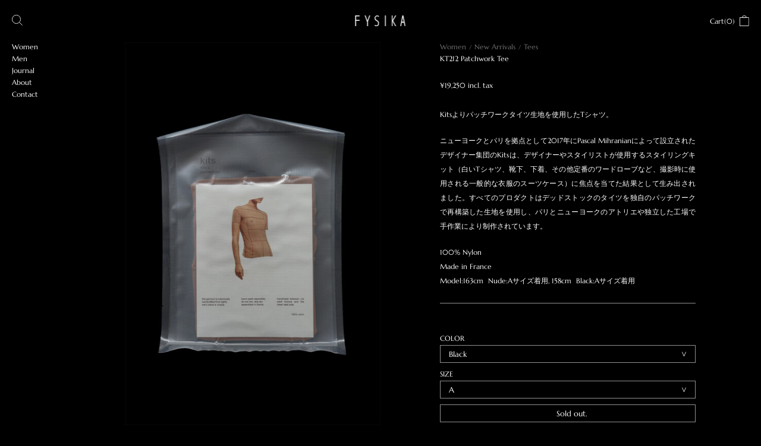

--- FILE ---
content_type: text/html; charset=UTF-8
request_url: https://fy-si-ka.com/shop/kt212-patchwork-tee/
body_size: 11631
content:
<!DOCTYPE html>
<html lang="ja">
<head>
  <!-- Global site tag (gtag.js) - Google Analytics -->
  <script async src="https://www.googletagmanager.com/gtag/js?id=UA-161923529-1"></script>
  <script>
    window.dataLayer = window.dataLayer || [];
    function gtag(){dataLayer.push(arguments);}
    gtag('js', new Date());

    gtag('config', 'UA-161923529-1');
  </script>

  <meta http-equiv="Content-Type" content="text/html; charset=UTF-8" />
  <meta name="viewport" content="width=device-width, initial-scale=1, minimum-scale=1.0, user-scalable=yes">
  <title>  KT212 Patchwork Tee</title>

  <!-- favicon -->
  <link rel="shortcut icon" type="image/x-icon" href="https://fy-si-ka.com/wp/wp-content/themes/fysika/img/favicon.ico">
  <link rel="icon" type="image/png" sizes="180x180" href="https://fy-si-ka.com/wp/wp-content/themes/fysika/img/icon.png">
  <link rel="apple-touch-icon" href="https://fy-si-ka.com/wp/wp-content/themes/fysika/img/icon.png">
  <link rel="apple-touch-icon-precomposed" href="https://fy-si-ka.com/wp/wp-content/themes/fysika/img/icon.png">
  <link rel="icon" sizes="192x192" href="https://fy-si-ka.com/wp/wp-content/themes/fysika/img/icon.png">
  <!-- css -->
  <link rel="stylesheet" type="text/css" media="all" href="https://fy-si-ka.com/wp/wp-content/themes/fysika/css/reset.css">
      <link rel="stylesheet" href="https://fy-si-ka.com/wp/wp-content/themes/fysika/css/swiper-bundle.min.css">
    <!-- <link rel="stylesheet" href="https://fy-si-ka.com/wp/wp-content/themes/fysika/css/swiper.min.css"> -->
    <link rel="stylesheet" type="text/css" media="all" href="https://fy-si-ka.com/wp/wp-content/themes/fysika/style.css?2024051302" />

  <!-- wp_head -->
  <title>KT212 Patchwork Tee | FYSIKA</title>
<meta name='robots' content='max-image-preview:large' />
<link rel='dns-prefetch' href='//www.google.com' />
<link rel='dns-prefetch' href='//s.w.org' />
		<script type="text/javascript">
			window._wpemojiSettings = {"baseUrl":"https:\/\/s.w.org\/images\/core\/emoji\/13.0.1\/72x72\/","ext":".png","svgUrl":"https:\/\/s.w.org\/images\/core\/emoji\/13.0.1\/svg\/","svgExt":".svg","source":{"concatemoji":"https:\/\/fy-si-ka.com\/wp\/wp-includes\/js\/wp-emoji-release.min.js?ver=5.7.14"}};
			!function(e,a,t){var n,r,o,i=a.createElement("canvas"),p=i.getContext&&i.getContext("2d");function s(e,t){var a=String.fromCharCode;p.clearRect(0,0,i.width,i.height),p.fillText(a.apply(this,e),0,0);e=i.toDataURL();return p.clearRect(0,0,i.width,i.height),p.fillText(a.apply(this,t),0,0),e===i.toDataURL()}function c(e){var t=a.createElement("script");t.src=e,t.defer=t.type="text/javascript",a.getElementsByTagName("head")[0].appendChild(t)}for(o=Array("flag","emoji"),t.supports={everything:!0,everythingExceptFlag:!0},r=0;r<o.length;r++)t.supports[o[r]]=function(e){if(!p||!p.fillText)return!1;switch(p.textBaseline="top",p.font="600 32px Arial",e){case"flag":return s([127987,65039,8205,9895,65039],[127987,65039,8203,9895,65039])?!1:!s([55356,56826,55356,56819],[55356,56826,8203,55356,56819])&&!s([55356,57332,56128,56423,56128,56418,56128,56421,56128,56430,56128,56423,56128,56447],[55356,57332,8203,56128,56423,8203,56128,56418,8203,56128,56421,8203,56128,56430,8203,56128,56423,8203,56128,56447]);case"emoji":return!s([55357,56424,8205,55356,57212],[55357,56424,8203,55356,57212])}return!1}(o[r]),t.supports.everything=t.supports.everything&&t.supports[o[r]],"flag"!==o[r]&&(t.supports.everythingExceptFlag=t.supports.everythingExceptFlag&&t.supports[o[r]]);t.supports.everythingExceptFlag=t.supports.everythingExceptFlag&&!t.supports.flag,t.DOMReady=!1,t.readyCallback=function(){t.DOMReady=!0},t.supports.everything||(n=function(){t.readyCallback()},a.addEventListener?(a.addEventListener("DOMContentLoaded",n,!1),e.addEventListener("load",n,!1)):(e.attachEvent("onload",n),a.attachEvent("onreadystatechange",function(){"complete"===a.readyState&&t.readyCallback()})),(n=t.source||{}).concatemoji?c(n.concatemoji):n.wpemoji&&n.twemoji&&(c(n.twemoji),c(n.wpemoji)))}(window,document,window._wpemojiSettings);
		</script>
		<style type="text/css">
img.wp-smiley,
img.emoji {
	display: inline !important;
	border: none !important;
	box-shadow: none !important;
	height: 1em !important;
	width: 1em !important;
	margin: 0 .07em !important;
	vertical-align: -0.1em !important;
	background: none !important;
	padding: 0 !important;
}
</style>
	<link rel='stylesheet' id='wp-block-library-css'  href='https://fy-si-ka.com/wp/wp-includes/css/dist/block-library/style.min.css?ver=5.7.14' type='text/css' media='all' />
<link rel='stylesheet' id='contact-form-7-css'  href='https://fy-si-ka.com/wp/wp-content/plugins/contact-form-7/includes/css/styles.css?ver=5.4' type='text/css' media='all' />
<link rel='stylesheet' id='sku_select_style-css'  href='https://fy-si-ka.com/wp/wp-content/plugins/wcex_sku_select/wcex_sku_select.css?ver=1.4.6.2410071' type='text/css' media='' />
<link rel='stylesheet' id='usces_default_css-css'  href='https://fy-si-ka.com/wp/wp-content/plugins/usc-e-shop/css/usces_default.css?ver=2.11.27.2601211' type='text/css' media='all' />
<link rel='stylesheet' id='dashicons-css'  href='https://fy-si-ka.com/wp/wp-includes/css/dashicons.min.css?ver=5.7.14' type='text/css' media='all' />
<script type='text/javascript' src='https://fy-si-ka.com/wp/wp-includes/js/jquery/jquery.min.js?ver=3.5.1' id='jquery-core-js'></script>
<script type='text/javascript' src='https://fy-si-ka.com/wp/wp-includes/js/jquery/jquery-migrate.min.js?ver=3.3.2' id='jquery-migrate-js'></script>
<link rel="https://api.w.org/" href="https://fy-si-ka.com/wp-json/" /><link rel="alternate" type="application/json" href="https://fy-si-ka.com/wp-json/wp/v2/posts/2269" /><link rel="EditURI" type="application/rsd+xml" title="RSD" href="https://fy-si-ka.com/wp/xmlrpc.php?rsd" />
<link rel="wlwmanifest" type="application/wlwmanifest+xml" href="https://fy-si-ka.com/wp/wp-includes/wlwmanifest.xml" /> 
<meta name="generator" content="WordPress 5.7.14" />
<link rel="canonical" href="https://fy-si-ka.com/shop/kt212-patchwork-tee/" />
<link rel='shortlink' href='https://fy-si-ka.com/?p=2269' />
<link rel="alternate" type="application/json+oembed" href="https://fy-si-ka.com/wp-json/oembed/1.0/embed?url=https%3A%2F%2Ffy-si-ka.com%2Fshop%2Fkt212-patchwork-tee%2F" />
<link rel="alternate" type="text/xml+oembed" href="https://fy-si-ka.com/wp-json/oembed/1.0/embed?url=https%3A%2F%2Ffy-si-ka.com%2Fshop%2Fkt212-patchwork-tee%2F&#038;format=xml" />

<meta property="og:title" content="KT212 Patchwork Tee">
<meta property="og:type" content="product">
<meta property="og:description" content="KT212 Patchwork Tee">
<meta property="og:url" content="https://fy-si-ka.com/shop/kt212-patchwork-tee/">
<meta property="og:image" content="https://fy-si-ka.com/wp/wp-content/uploads/2021/07/DSC09247.jpg">
<meta property="og:site_name" content="FYSIKA"><meta name='description' content='Kitsよりパッチワークタイツ生地を使用したTシャツ。ニューヨークとパリを拠点として2017年にPascal Mihranianによって設立されたデザイナー集団のKitsは、デザイナーやスタイリストが使用するスタイリングキット（白いTシャツ、靴下、下着、その他定番のワードローブなど、撮影……'><style type="text/css">.grecaptcha-badge {
display: none;
}</style>  <!-- jquery -->
    <script type="text/javascript" src="https://fy-si-ka.com/wp/wp-content/themes/fysika/js/swiper-bundle.min.js"></script>
  <!-- <script type="text/javascript" src="https://fy-si-ka.com/wp/wp-content/themes/fysika/js/swiper.min.js"></script> -->
    <script type="text/javascript" src="https://fy-si-ka.com/wp/wp-content/themes/fysika/js/common.js"></script>
        <script type="text/javascript" src="https://fy-si-ka.com/wp/wp-content/themes/fysika/js/itemSingle.min.js?2021041901"></script>
    
  <!-- og -->
  <meta property="og:image" content="https://fy-si-ka.com/wp/wp-content/themes/fysika/img/ogp.jpg">
</head>


<body>

  <noscript>
    <div class="noscript">サイトを快適に利用するためには、JavaScriptを有効にしてください。</div>
  </noscript>

      <header class="header shop">
  
      <div class="menu-bar">

        <div class="menu-btn">
          <div class="menu-line"></div>
        </div>

        <h1 class="logo">
          <a href="https://fy-si-ka.com"><img src="https://fy-si-ka.com/wp/wp-content/themes/fysika/img/cmn_logo.svg" alt="FYSIKA"></a>
        </h1>

        <ul class="utility">
          <li><a href="https://fy-si-ka.com/search/"><img src="https://fy-si-ka.com/wp/wp-content/themes/fysika/img/cmn_icon_serch.svg" alt="serch"></a></li>
          <li><a href="https://fy-si-ka.com/usces-cart/"><span>Cart(0)</span><img src="https://fy-si-ka.com/wp/wp-content/themes/fysika/img/cmn_icon_cart.svg" alt="cart"></a></li>
        </ul>

      </div>

      <div class="overlay-menu">
        <ul class="pages">
          <li>            <span class="no_link">Women</span>
            <div class="sub-menu">
              <img class="back" src="https://fy-si-ka.com/wp/wp-content/themes/fysika/img/cmn_icon_back.svg" alt="back">
              <span>Women</span>
              <div class="menu-wrap">
                <ul class="type">
                  <li><a href="https://fy-si-ka.com/shop/?filter=women">All</a></li>
                                      <li><a href="https://fy-si-ka.com/shop/?filter=women,new">New Arrivals</a></li>
                                      <li><a href="https://fy-si-ka.com/shop/?filter=women,tees">Tees</a></li>
                                      <li><a href="https://fy-si-ka.com/shop/?filter=women,tops">Tops</a></li>
                                      <li><a href="https://fy-si-ka.com/shop/?filter=women,dresses">Dresses</a></li>
                                      <li><a href="https://fy-si-ka.com/shop/?filter=women,bottoms">Bottoms</a></li>
                                      <li><a href="https://fy-si-ka.com/shop/?filter=women,outer">Outerwear</a></li>
                                      <li><a href="https://fy-si-ka.com/shop/?filter=women,bags">Bags</a></li>
                                      <li><a href="https://fy-si-ka.com/shop/?filter=women,others">Others</a></li>
                                      <li><a href="https://fy-si-ka.com/shop/?filter=women,accessories">Accessories</a></li>
                                  </ul>
                <ul class="brand">
                                      <li><a href="https://fy-si-ka.com/shop/?filter=women,serapis">SERAPIS MARITIME</a></li>
                                      <li><a href="https://fy-si-ka.com/shop/?filter=women,joone-joonam">Joone Joonam</a></li>
                                      <li><a href="https://fy-si-ka.com/shop/?filter=women,kdg">KDG</a></li>
                                      <li><a href="https://fy-si-ka.com/shop/?filter=women,dauan-jacari">DAUAN JACARI</a></li>
                                      <li><a href="https://fy-si-ka.com/shop/?filter=women,squeeegeee">Squeeegeee</a></li>
                                      <li><a href="https://fy-si-ka.com/shop/?filter=women,sehikyo">SEHIKYO</a></li>
                                      <li><a href="https://fy-si-ka.com/shop/?filter=women,well">well</a></li>
                                      <li><a href="https://fy-si-ka.com/shop/?filter=women,caro-chia">CARO CHIA</a></li>
                                      <li><a href="https://fy-si-ka.com/shop/?filter=women,karlaidlaw">Karlaidlaw</a></li>
                                      <li><a href="https://fy-si-ka.com/shop/?filter=women,leblancstudios">LEBLANCSTUDIOS</a></li>
                                      <li><a href="https://fy-si-ka.com/shop/?filter=women,wftv-cc">WFTV.CC</a></li>
                                      <li><a href="https://fy-si-ka.com/shop/?filter=women,rtama">rtama</a></li>
                                      <li><a href="https://fy-si-ka.com/shop/?filter=women,yearzero">YearZero</a></li>
                                      <li><a href="https://fy-si-ka.com/shop/?filter=women,light-source-ghost-lab">Light Source Ghost Lab</a></li>
                                      <li><a href="https://fy-si-ka.com/shop/?filter=women,estrella-webstarz">Estrella Webstarz</a></li>
                                      <li><a href="https://fy-si-ka.com/shop/?filter=women,die-horny">DIE HORNY</a></li>
                                      <li><a href="https://fy-si-ka.com/shop/?filter=women,hifas-studio">Hifas Studio</a></li>
                                      <li><a href="https://fy-si-ka.com/shop/?filter=women,merbeau">MERBEAU</a></li>
                                      <li><a href="https://fy-si-ka.com/shop/?filter=women,kernemilk">KERNEMILK</a></li>
                                      <li><a href="https://fy-si-ka.com/shop/?filter=women,marispieper">MARISPIEPER</a></li>
                                      <li><a href="https://fy-si-ka.com/shop/?filter=women,luz-muerta">luz muerta</a></li>
                                      <li><a href="https://fy-si-ka.com/shop/?filter=women,ugly-sweater-club">UGLY SWEATER CLUB</a></li>
                                      <li><a href="https://fy-si-ka.com/shop/?filter=women,emma-jing">EMMA JING</a></li>
                                      <li><a href="https://fy-si-ka.com/shop/?filter=women,soup-archive">Soup Archive</a></li>
                                      <li><a href="https://fy-si-ka.com/shop/?filter=women,kahe">KAHE</a></li>
                                      <li><a href="https://fy-si-ka.com/shop/?filter=women,celeste-burgoyne">Celeste Burgoyne</a></li>
                                      <li><a href="https://fy-si-ka.com/shop/?filter=women,magic-eye">Magic Eye</a></li>
                                      <li><a href="https://fy-si-ka.com/shop/?filter=women,many-rhizomes">MANY RHIZOMES</a></li>
                                  </ul>
              </div>
            </div>
          </li>
            <li>            <span class="no_link">Men</span>
            <div class="sub-menu">
              <img class="back" src="https://fy-si-ka.com/wp/wp-content/themes/fysika/img/cmn_icon_back.svg" alt="back">
              <span>Men</span>
              <div class="menu-wrap">
                <ul class="type">
                  <li><a href="https://fy-si-ka.com/shop/?filter=men">All</a></li>
                                      <li><a href="https://fy-si-ka.com/shop/?filter=men,new">New Arrivals</a></li>
                                      <li><a href="https://fy-si-ka.com/shop/?filter=men,tees">Tees</a></li>
                                      <li><a href="https://fy-si-ka.com/shop/?filter=men,tops">Tops</a></li>
                                      <li><a href="https://fy-si-ka.com/shop/?filter=men,dresses">Dresses</a></li>
                                      <li><a href="https://fy-si-ka.com/shop/?filter=men,bottoms">Bottoms</a></li>
                                      <li><a href="https://fy-si-ka.com/shop/?filter=men,outer">Outerwear</a></li>
                                      <li><a href="https://fy-si-ka.com/shop/?filter=men,bags">Bags</a></li>
                                      <li><a href="https://fy-si-ka.com/shop/?filter=men,others">Others</a></li>
                                      <li><a href="https://fy-si-ka.com/shop/?filter=men,accessories">Accessories</a></li>
                                  </ul>
                <ul class="brand">
                                      <li><a href="https://fy-si-ka.com/shop/?filter=men,serapis">SERAPIS MARITIME</a></li>
                                      <li><a href="https://fy-si-ka.com/shop/?filter=men,joone-joonam">Joone Joonam</a></li>
                                      <li><a href="https://fy-si-ka.com/shop/?filter=men,kdg">KDG</a></li>
                                      <li><a href="https://fy-si-ka.com/shop/?filter=men,dauan-jacari">DAUAN JACARI</a></li>
                                      <li><a href="https://fy-si-ka.com/shop/?filter=men,muted-desires">MUTED DESIRES</a></li>
                                      <li><a href="https://fy-si-ka.com/shop/?filter=men,squeeegeee">Squeeegeee</a></li>
                                      <li><a href="https://fy-si-ka.com/shop/?filter=men,sehikyo">SEHIKYO</a></li>
                                      <li><a href="https://fy-si-ka.com/shop/?filter=men,well">well</a></li>
                                      <li><a href="https://fy-si-ka.com/shop/?filter=men,bydrewcwiek">byDrewCwiek</a></li>
                                      <li><a href="https://fy-si-ka.com/shop/?filter=men,leblancstudios">LEBLANCSTUDIOS</a></li>
                                      <li><a href="https://fy-si-ka.com/shop/?filter=men,wftv-cc">WFTV.CC</a></li>
                                      <li><a href="https://fy-si-ka.com/shop/?filter=men,copeo-studio">COPEO STUDIO</a></li>
                                      <li><a href="https://fy-si-ka.com/shop/?filter=men,yearzero">YearZero</a></li>
                                      <li><a href="https://fy-si-ka.com/shop/?filter=men,light-source-ghost-lab">Light Source Ghost Lab</a></li>
                                      <li><a href="https://fy-si-ka.com/shop/?filter=men,estrella-webstarz">Estrella Webstarz</a></li>
                                      <li><a href="https://fy-si-ka.com/shop/?filter=men,die-horny">DIE HORNY</a></li>
                                      <li><a href="https://fy-si-ka.com/shop/?filter=men,4ng3l0000">4NG3L0000</a></li>
                                      <li><a href="https://fy-si-ka.com/shop/?filter=men,peter-han">Peter Han</a></li>
                                      <li><a href="https://fy-si-ka.com/shop/?filter=men,jakubmasar">JAKUBMASAR</a></li>
                                      <li><a href="https://fy-si-ka.com/shop/?filter=men,kahe">KAHE</a></li>
                                      <li><a href="https://fy-si-ka.com/shop/?filter=men,ixxi">IXXI</a></li>
                                      <li><a href="https://fy-si-ka.com/shop/?filter=men,burning-head">Burning Head</a></li>
                                      <li><a href="https://fy-si-ka.com/shop/?filter=men,degremont">Degrémont</a></li>
                                      <li><a href="https://fy-si-ka.com/shop/?filter=men,godparticle">GodParticle</a></li>
                                  </ul>
              </div>
            </div>
          </li>
          <li >
            <a href="https://fy-si-ka.com/journal/">Journal</a>
            <!-- <ul>
        				<li class="cat-item cat-item-58"><a href="https://fy-si-ka.com/journal/topic/fysika/">FYSIKA</a>
</li>
        		</ul> -->
          </li>
          <li ><a href="https://fy-si-ka.com/about/">About</a></li>
          <li ><a href="https://fy-si-ka.com/contact/">Contact</a></li>
        </ul>
      </div>

      </header>

      <main id="shop-single" class="main">

	
									
			<div class="sticky-grid">

				<div class="main-image">
					<div class="swiper-container">
				    <ul class="swiper-wrapper">
				      <li class="swiper-slide"><img width="500" height="750" src="https://fy-si-ka.com/wp/wp-content/uploads/2021/07/DSC09247-500x750.jpg" class="attachment-500x750 size-500x750" alt="KT212 Patchwork Tee" loading="lazy" srcset="https://fy-si-ka.com/wp/wp-content/uploads/2021/07/DSC09247-500x750.jpg 500w, https://fy-si-ka.com/wp/wp-content/uploads/2021/07/DSC09247-768x1152.jpg 768w, https://fy-si-ka.com/wp/wp-content/uploads/2021/07/DSC09247.jpg 800w" sizes="(max-width: 500px) 100vw, 500px" /></li>
																					<li class="swiper-slide"><img width="500" height="750" src="https://fy-si-ka.com/wp/wp-content/uploads/2021/07/DSC09254-500x750.jpg" class="attachment-500x750 size-500x750" alt="KT212 Patchwork Tee" loading="lazy" srcset="https://fy-si-ka.com/wp/wp-content/uploads/2021/07/DSC09254-500x750.jpg 500w, https://fy-si-ka.com/wp/wp-content/uploads/2021/07/DSC09254-768x1152.jpg 768w, https://fy-si-ka.com/wp/wp-content/uploads/2021/07/DSC09254.jpg 800w" sizes="(max-width: 500px) 100vw, 500px" /></li>
														<li class="swiper-slide"><img width="500" height="750" src="https://fy-si-ka.com/wp/wp-content/uploads/2021/04/32600739.5E594314F167423D97A9347C4154D23D.21040415-500x750.jpg" class="attachment-500x750 size-500x750" alt="KT212 Patchwork Tee" loading="lazy" srcset="https://fy-si-ka.com/wp/wp-content/uploads/2021/04/32600739.5E594314F167423D97A9347C4154D23D.21040415-500x750.jpg 500w, https://fy-si-ka.com/wp/wp-content/uploads/2021/04/32600739.5E594314F167423D97A9347C4154D23D.21040415-768x1151.jpg 768w, https://fy-si-ka.com/wp/wp-content/uploads/2021/04/32600739.5E594314F167423D97A9347C4154D23D.21040415.jpg 801w" sizes="(max-width: 500px) 100vw, 500px" /></li>
														<li class="swiper-slide"><img width="500" height="750" src="https://fy-si-ka.com/wp/wp-content/uploads/2021/04/32600739.81EA0DB51EF54A028A40733A4F4ACC46.21040415-500x750.jpg" class="attachment-500x750 size-500x750" alt="KT212 Patchwork Tee" loading="lazy" srcset="https://fy-si-ka.com/wp/wp-content/uploads/2021/04/32600739.81EA0DB51EF54A028A40733A4F4ACC46.21040415-500x750.jpg 500w, https://fy-si-ka.com/wp/wp-content/uploads/2021/04/32600739.81EA0DB51EF54A028A40733A4F4ACC46.21040415-768x1151.jpg 768w, https://fy-si-ka.com/wp/wp-content/uploads/2021/04/32600739.81EA0DB51EF54A028A40733A4F4ACC46.21040415.jpg 801w" sizes="(max-width: 500px) 100vw, 500px" /></li>
														<li class="swiper-slide"><img width="500" height="750" src="https://fy-si-ka.com/wp/wp-content/uploads/2021/04/32600775.23EA8555754248269D5A74BC415923DD.21040415-500x750.jpg" class="attachment-500x750 size-500x750" alt="KT212 Patchwork Tee" loading="lazy" srcset="https://fy-si-ka.com/wp/wp-content/uploads/2021/04/32600775.23EA8555754248269D5A74BC415923DD.21040415-500x750.jpg 500w, https://fy-si-ka.com/wp/wp-content/uploads/2021/04/32600775.23EA8555754248269D5A74BC415923DD.21040415-768x1151.jpg 768w, https://fy-si-ka.com/wp/wp-content/uploads/2021/04/32600775.23EA8555754248269D5A74BC415923DD.21040415.jpg 801w" sizes="(max-width: 500px) 100vw, 500px" /></li>
														<li class="swiper-slide"><img width="500" height="750" src="https://fy-si-ka.com/wp/wp-content/uploads/2021/04/32600775.545EF533FAEB4B27843549C733F80E46.21040415-500x750.jpg" class="attachment-500x750 size-500x750" alt="KT212 Patchwork Tee" loading="lazy" srcset="https://fy-si-ka.com/wp/wp-content/uploads/2021/04/32600775.545EF533FAEB4B27843549C733F80E46.21040415-500x750.jpg 500w, https://fy-si-ka.com/wp/wp-content/uploads/2021/04/32600775.545EF533FAEB4B27843549C733F80E46.21040415-768x1151.jpg 768w, https://fy-si-ka.com/wp/wp-content/uploads/2021/04/32600775.545EF533FAEB4B27843549C733F80E46.21040415.jpg 801w" sizes="(max-width: 500px) 100vw, 500px" /></li>
														<li class="swiper-slide"><img width="500" height="750" src="https://fy-si-ka.com/wp/wp-content/uploads/2021/04/32600775.D5C2C9A24EB64E3689172553985E0671.21040415-500x750.jpg" class="attachment-500x750 size-500x750" alt="KT212 Patchwork Tee" loading="lazy" srcset="https://fy-si-ka.com/wp/wp-content/uploads/2021/04/32600775.D5C2C9A24EB64E3689172553985E0671.21040415-500x750.jpg 500w, https://fy-si-ka.com/wp/wp-content/uploads/2021/04/32600775.D5C2C9A24EB64E3689172553985E0671.21040415-768x1151.jpg 768w, https://fy-si-ka.com/wp/wp-content/uploads/2021/04/32600775.D5C2C9A24EB64E3689172553985E0671.21040415.jpg 801w" sizes="(max-width: 500px) 100vw, 500px" /></li>
														<li class="swiper-slide"><img width="500" height="750" src="https://fy-si-ka.com/wp/wp-content/uploads/2021/03/DSC07928-500x750.jpg" class="attachment-500x750 size-500x750" alt="KT212 Patchwork Tee" loading="lazy" srcset="https://fy-si-ka.com/wp/wp-content/uploads/2021/03/DSC07928-500x750.jpg 500w, https://fy-si-ka.com/wp/wp-content/uploads/2021/03/DSC07928-768x1152.jpg 768w, https://fy-si-ka.com/wp/wp-content/uploads/2021/03/DSC07928.jpg 800w" sizes="(max-width: 500px) 100vw, 500px" /></li>
														<li class="swiper-slide"><img width="500" height="750" src="https://fy-si-ka.com/wp/wp-content/uploads/2021/03/DSC07929-500x750.jpg" class="attachment-500x750 size-500x750" alt="KT212 Patchwork Tee" loading="lazy" srcset="https://fy-si-ka.com/wp/wp-content/uploads/2021/03/DSC07929-500x750.jpg 500w, https://fy-si-ka.com/wp/wp-content/uploads/2021/03/DSC07929-768x1152.jpg 768w, https://fy-si-ka.com/wp/wp-content/uploads/2021/03/DSC07929.jpg 800w" sizes="(max-width: 500px) 100vw, 500px" /></li>
														<li class="swiper-slide"><img width="500" height="750" src="https://fy-si-ka.com/wp/wp-content/uploads/2021/03/DSC07937-500x750.jpg" class="attachment-500x750 size-500x750" alt="KT212 Patchwork Tee" loading="lazy" srcset="https://fy-si-ka.com/wp/wp-content/uploads/2021/03/DSC07937-500x750.jpg 500w, https://fy-si-ka.com/wp/wp-content/uploads/2021/03/DSC07937-768x1152.jpg 768w, https://fy-si-ka.com/wp/wp-content/uploads/2021/03/DSC07937.jpg 800w" sizes="(max-width: 500px) 100vw, 500px" /></li>
														<li class="swiper-slide"><img width="500" height="750" src="https://fy-si-ka.com/wp/wp-content/uploads/2021/03/DSC07900-500x750.jpg" class="attachment-500x750 size-500x750" alt="KT212 Patchwork Tee" loading="lazy" srcset="https://fy-si-ka.com/wp/wp-content/uploads/2021/03/DSC07900-500x750.jpg 500w, https://fy-si-ka.com/wp/wp-content/uploads/2021/03/DSC07900-768x1152.jpg 768w, https://fy-si-ka.com/wp/wp-content/uploads/2021/03/DSC07900.jpg 800w" sizes="(max-width: 500px) 100vw, 500px" /></li>
														<li class="swiper-slide"><img width="500" height="750" src="https://fy-si-ka.com/wp/wp-content/uploads/2021/03/DSC07905-500x750.jpg" class="attachment-500x750 size-500x750" alt="KT212 Patchwork Tee" loading="lazy" srcset="https://fy-si-ka.com/wp/wp-content/uploads/2021/03/DSC07905-500x750.jpg 500w, https://fy-si-ka.com/wp/wp-content/uploads/2021/03/DSC07905-768x1152.jpg 768w, https://fy-si-ka.com/wp/wp-content/uploads/2021/03/DSC07905.jpg 800w" sizes="(max-width: 500px) 100vw, 500px" /></li>
														<li class="swiper-slide"><img width="500" height="750" src="https://fy-si-ka.com/wp/wp-content/uploads/2021/03/DSC07902-500x750.jpg" class="attachment-500x750 size-500x750" alt="KT212 Patchwork Tee" loading="lazy" srcset="https://fy-si-ka.com/wp/wp-content/uploads/2021/03/DSC07902-500x750.jpg 500w, https://fy-si-ka.com/wp/wp-content/uploads/2021/03/DSC07902-768x1152.jpg 768w, https://fy-si-ka.com/wp/wp-content/uploads/2021/03/DSC07902.jpg 800w" sizes="(max-width: 500px) 100vw, 500px" /></li>
													</ul>
					</div>
				</div>

				<div class="item_detail">
					<ul class="bread">
													<li><a href="https://fy-si-ka.com/shop/?filter=women">Women</a></li>
													<li><a href="https://fy-si-ka.com/shop/?filter=new">New Arrivals</a></li>
													<li><a href="https://fy-si-ka.com/shop/?filter=tees">Tees</a></li>
											</ul>
					<div class="item-heading">

						<h3 class="item-title">
							KT212 Patchwork Tee						</h3>
						<div class="item-price">
														<span>¥19,250 incl. tax</span>
						</div>
					</div>

					<div class="exc"><p>Kitsよりパッチワークタイツ生地を使用したTシャツ。</p>
<p>ニューヨークとパリを拠点として2017年にPascal Mihranianによって設立されたデザイナー集団のKitsは、デザイナーやスタイリストが使用するスタイリングキット（白いTシャツ、靴下、下着、その他定番のワードローブなど、撮影時に使用される一般的な衣服のスーツケース）に焦点を当てた結果として生み出されました。すべてのプロダクトはデッドストックのタイツを独自のパッチワークで再構築した生地を使用し、パリとニューヨークのアトリエや独立した工場で手作業により制作されています。</p>
<p>100% Nylon<br />
Made in France<br />
Model:163cm  Nude:Aサイズ着用, 158cm  Black:Aサイズ着用</p>
</div>

					<div class="item-select">

						
						<form action="https://fy-si-ka.com/usces-cart/" method="post">

							<div class="skuform" id="skuform">

								<dl class="item-sku">
	<dt>COLOR</dt>
	<dd>
	<select name="sku_selct_0" id="sku_selct_0" class="sku_select" >
		<option value="0">Black</option>
		<option value="1">Nude</option>
	</select>
	</dd>
	<dt>SIZE</dt>
	<dd>
	<select name="sku_selct_1" id="sku_selct_1" class="sku_select" >
		<option value="0">A</option>
		<option value="1">B</option>
	</select>
	</dd>
</dl>

								<div id="checkout_box">
									<div class="itemsoldout">Sold out.</div>
									<div class="c-box">
										<dl class="item-qty">
											<dt>Quantity</dt>
											<dd><select name="quant[2269][KT212+Patchwork+Tee+Black%3AA]" id="quant[2269][KT212+Patchwork+Tee+Black%3AA]" class="skuquantity" onkeydown="if (event.keyCode == 13) {return false;}">
<option value="1">1</option>
<option value="2">2</option>
<option value="3">3</option>
<option value="4">4</option>
<option value="5">5</option>
<option value="6">6</option>
<option value="7">7</option>
<option value="8">8</option>
<option value="9">9</option>
<option value="10">10</option>
</select></dd>
										</dl>
										<span class="cart-button"><input name="zaikonum[2269][KT212+Patchwork+Tee+Black%3AA]" type="hidden" id="zaikonum[2269][KT212+Patchwork+Tee+Black%3AA]" value="0" />
<input name="zaiko[2269][KT212+Patchwork+Tee+Black%3AA]" type="hidden" id="zaiko[2269][KT212+Patchwork+Tee+Black%3AA]" value="2" />
<input name="gptekiyo[2269][KT212+Patchwork+Tee+Black%3AA]" type="hidden" id="gptekiyo[2269][KT212+Patchwork+Tee+Black%3AA]" value="0" />
<input name="skuPrice[2269][KT212+Patchwork+Tee+Black%3AA]" type="hidden" id="skuPrice[2269][KT212+Patchwork+Tee+Black%3AA]" value="17500" />
<input name="inCart[2269][KT212+Patchwork+Tee+Black%3AA]" type="submit" id="inCart[2269][KT212+Patchwork+Tee+Black%3AA]" class="skubutton" value="Add to cart" onclick="return uscesCart.intoCart( '2269','KT212+Patchwork+Tee+Black%3AA' )" /><input name="usces_referer" type="hidden" value="/shop/kt212-patchwork-tee/" />
</span>
									</div>
								</div>
								<div class="error_message"></div>
								<div class="wcss_loading"></div>
							</div><!-- .skuform -->

													</form>
						
					</div>

					<div class="detail-list">
						<dl>

							
						</dl>
					</div>

				</div><!-- .item_detail -->

			</div>


			<div class="item-list related">
												<p>RELATED PRODUCTS</p>
				<ul>
															<li id="post-2210" class="post-2210 post type-post status-publish format-standard has-post-thumbnail hentry category-women category-new category-others">
						<a href="https://fy-si-ka.com/shop/hose-socks/">
							<img width="500" height="750" src="https://fy-si-ka.com/wp/wp-content/uploads/2021/07/DSC09258-500x750.jpg" class="attachment-500x750 size-500x750" alt="KT216 Hose Socks" loading="lazy" srcset="https://fy-si-ka.com/wp/wp-content/uploads/2021/07/DSC09258-500x750.jpg 500w, https://fy-si-ka.com/wp/wp-content/uploads/2021/07/DSC09258-768x1152.jpg 768w, https://fy-si-ka.com/wp/wp-content/uploads/2021/07/DSC09258.jpg 800w" sizes="(max-width: 500px) 100vw, 500px" />							<div class="info">
								<div class="itemname">
																																					<span class="title">KT216 Hose Socks</span>
								</div>
																	<div class="itemprice">¥5,000</div>
															</div>
						</a>
					</li>
															<li id="post-2283" class="soldout post-2283 post type-post status-publish format-standard has-post-thumbnail hentry category-serapis category-women category-new category-tops">
						<a href="https://fy-si-ka.com/shop/wood-longsleeve-tech-top/">
							<img width="500" height="750" src="https://fy-si-ka.com/wp/wp-content/uploads/2021/04/32681285.8227b9e422800ad736b47a55af51f68f.21040902-500x750.jpg" class="attachment-500x750 size-500x750" alt="Wood Longsleeve Tech Top" loading="lazy" srcset="https://fy-si-ka.com/wp/wp-content/uploads/2021/04/32681285.8227b9e422800ad736b47a55af51f68f.21040902-500x750.jpg 500w, https://fy-si-ka.com/wp/wp-content/uploads/2021/04/32681285.8227b9e422800ad736b47a55af51f68f.21040902-768x1154.jpg 768w, https://fy-si-ka.com/wp/wp-content/uploads/2021/04/32681285.8227b9e422800ad736b47a55af51f68f.21040902.jpg 800w" sizes="(max-width: 500px) 100vw, 500px" />							<div class="info">
								<div class="itemname">
																			<span class="brand">SERAPIS MARITIME</span>																		<span class="title">Wood Longsleeve Tech Top</span>
								</div>
																	<div class="itemprice">Sold out</div>
															</div>
						</a>
					</li>
															<li id="post-2213" class="soldout post-2213 post type-post status-publish format-standard has-post-thumbnail hentry category-women category-new category-tops">
						<a href="https://fy-si-ka.com/shop/rib-tank/">
							<img width="500" height="750" src="https://fy-si-ka.com/wp/wp-content/uploads/2021/04/32600739.DB11082DFAF14375B716060CB44E0C91.21040415-500x750.jpg" class="attachment-500x750 size-500x750" alt="KT204 Rib Tank" loading="lazy" srcset="https://fy-si-ka.com/wp/wp-content/uploads/2021/04/32600739.DB11082DFAF14375B716060CB44E0C91.21040415-500x750.jpg 500w, https://fy-si-ka.com/wp/wp-content/uploads/2021/04/32600739.DB11082DFAF14375B716060CB44E0C91.21040415-768x1152.jpg 768w, https://fy-si-ka.com/wp/wp-content/uploads/2021/04/32600739.DB11082DFAF14375B716060CB44E0C91.21040415.jpg 800w" sizes="(max-width: 500px) 100vw, 500px" />							<div class="info">
								<div class="itemname">
																																					<span class="title">KT204 Rib Tank</span>
								</div>
																	<div class="itemprice">Sold out</div>
															</div>
						</a>
					</li>
															<li id="post-1327" class="soldout post-1327 post type-post status-publish format-standard has-post-thumbnail hentry category-women category-new category-tops">
						<a href="https://fy-si-ka.com/shop/sleeveless-top/">
							<img width="500" height="750" src="https://fy-si-ka.com/wp/wp-content/uploads/2020/05/Sleeveless-Top-look1-500x750.jpg" class="attachment-500x750 size-500x750" alt="Sleeveless Top" loading="lazy" srcset="https://fy-si-ka.com/wp/wp-content/uploads/2020/05/Sleeveless-Top-look1-500x750.jpg 500w, https://fy-si-ka.com/wp/wp-content/uploads/2020/05/Sleeveless-Top-look1-768x1152.jpg 768w, https://fy-si-ka.com/wp/wp-content/uploads/2020/05/Sleeveless-Top-look1.jpg 800w" sizes="(max-width: 500px) 100vw, 500px" />							<div class="info">
								<div class="itemname">
																																					<span class="title">Sleeveless Top</span>
								</div>
																	<div class="itemprice">Sold out</div>
															</div>
						</a>
					</li>
									</ul>
				
			</div>

	
</main><!-- #primary -->


<footer class="footer">
  <ul class="pages">
    <li><a href="https://www.instagram.com/__fysika/" target="_blank">Instagram</a></li>
    <li><a href="https://fy-si-ka.com/privacy-policy/">Privacy And Cookie Policy</a></li>
    <li><a href="https://fy-si-ka.com/legal/">Legal</a></li>
    <li><a href="https://fy-si-ka.com/shopping-guide/">Shopping Guide</a></li>
  </ul>
  <span class="copyright">©︎ 2019 FYSIKA</span>
</footer>
<!-- wp_footer -->
	<script type='text/javascript'>
		uscesL10n = {
			
			'ajaxurl': "https://fy-si-ka.com/wp/wp-admin/admin-ajax.php",
			'loaderurl': "https://fy-si-ka.com/wp/wp-content/plugins/usc-e-shop/images/loading.gif",
			'post_id': "2269",
			'cart_number': "11",
			'is_cart_row': false,
			'opt_esse': new Array(  ),
			'opt_means': new Array(  ),
			'mes_opts': new Array(  ),
			'key_opts': new Array(  ),
			'previous_url': "https://fy-si-ka.com",
			'itemRestriction': "",
			'itemOrderAcceptable': "0",
			'uscespage': "",
			'uscesid': "MGU0M2JmNjYzOWE0MmQ3NWU1ODZjMTA5NDAwN2M5MDAyMzJlNmU3OTMyMjIwNWZlX2FjdGluZ18wX0E%3D",
			'wc_nonce': "57446faa26"
		}
	</script>
	<script type='text/javascript' src='https://fy-si-ka.com/wp/wp-content/plugins/usc-e-shop/js/usces_cart.js'></script>
				<script type='text/javascript'>
	(function($) {
	uscesCart = {
		intoCart : function (post_id, sku) {
			var zaikonum = $("[id='zaikonum["+post_id+"]["+sku+"]']").val();
			var zaiko = $("[id='zaiko["+post_id+"]["+sku+"]']").val();
			if( ( uscesL10n.itemOrderAcceptable != '1' && zaiko != '0' && zaiko != '1' ) || ( uscesL10n.itemOrderAcceptable != '1' && parseInt(zaikonum) == 0 ) ){
				alert('只今在庫切れです。');
				return false;
			}

			var mes = '';
			if( $("[id='quant["+post_id+"]["+sku+"]']").length ){
				var quant = $("[id='quant["+post_id+"]["+sku+"]']").val();
				if( quant == '0' || quant == '' || !(uscesCart.isNum(quant))){
					mes += "数量を正しく入力してください。\n";
				}
				var checknum = '';
				var checkmode = '';
				if( parseInt(uscesL10n.itemRestriction) <= parseInt(zaikonum) && uscesL10n.itemRestriction != '' && uscesL10n.itemRestriction != '0' && zaikonum != '' ) {
					checknum = uscesL10n.itemRestriction;
					checkmode ='rest';
				} else if( uscesL10n.itemOrderAcceptable != '1' && parseInt(uscesL10n.itemRestriction) > parseInt(zaikonum) && uscesL10n.itemRestriction != '' && uscesL10n.itemRestriction != '0' && zaikonum != '' ) {
					checknum = zaikonum;
					checkmode ='zaiko';
				} else if( uscesL10n.itemOrderAcceptable != '1' && (uscesL10n.itemRestriction == '' || uscesL10n.itemRestriction == '0') && zaikonum != '' ) {
					checknum = zaikonum;
					checkmode ='zaiko';
				} else if( uscesL10n.itemRestriction != '' && uscesL10n.itemRestriction != '0' && ( zaikonum == '' || zaikonum == '0' || parseInt(uscesL10n.itemRestriction) > parseInt(zaikonum) ) ) {
					checknum = uscesL10n.itemRestriction;
					checkmode ='rest';
				}

				if( parseInt(quant) > parseInt(checknum) && checknum != '' ){
					if(checkmode == 'rest'){
						mes += 'この商品は一度に'+checknum+'までの数量制限があります。'+"\n";
					}else{
						mes += 'この商品の在庫は残り'+checknum+'です。'+"\n";
					}
				}
			}
			for(i=0; i<uscesL10n.key_opts.length; i++){
				if( uscesL10n.opt_esse[i] == '1' ){
					var skuob = $("[id='itemOption["+post_id+"]["+sku+"]["+uscesL10n.key_opts[i]+"]']");
					var itemOption = "itemOption["+post_id+"]["+sku+"]["+uscesL10n.key_opts[i]+"]";
					var opt_obj_radio = $(":radio[name*='"+itemOption+"']");
					var opt_obj_checkbox = $(":checkbox[name*='"+itemOption+"']:checked");

					if( uscesL10n.opt_means[i] == '3' ){

						if( !opt_obj_radio.is(':checked') ){
							mes += uscesL10n.mes_opts[i]+"\n";
						}

					}else if( uscesL10n.opt_means[i] == '4' ){

						if( !opt_obj_checkbox.length ){
							mes += uscesL10n.mes_opts[i]+"\n";
						}

					}else{

						if( skuob.length ){
							if( uscesL10n.opt_means[i] == 0 && skuob.val() == '#NONE#' ){
								mes += uscesL10n.mes_opts[i]+"\n";
							}else if( uscesL10n.opt_means[i] == 1 && ( skuob.val() == '' || skuob.val() == '#NONE#' ) ){
								mes += uscesL10n.mes_opts[i]+"\n";
							}else if( uscesL10n.opt_means[i] >= 2 && skuob.val() == '' ){
								mes += uscesL10n.mes_opts[i]+"\n";
							}
						}
					}
				}
			}

						
			if( mes != '' ){
				alert( mes );
				return false;
			}else{
				return true;
			}
		},

		isNum : function (num) {
			if (num.match(/[^0-9]/g)) {
				return false;
			}
			return true;
		}
	};
	})(jQuery);
	</script>
			<script type='text/javascript'>
jQuery( function($) {
	skuSelect = {
		change : function( sku_code, first ) {
			$( "#skuform .wcss_loading" ).html( '<img src="https://fy-si-ka.com/wp/wp-content/plugins/usc-e-shop//images/loading-publish.gif" />' );
			$( "#skuform .skubutton" ).attr( 'disabled', 'disabled' );

			var quant_type = 'text';
			if( $( "#skuform select.skuquantity" ).length > 0 ) {
				quant_type = 'select';
			}

			var s = skuSelect.settings;
			s.data = {
				'action': 'wcex_sku_select',
				'mode': 'change_sku',
				'sku': sku_code,
				'post_id': uscesL10n.post_id,
				'quant_type': quant_type,
				'mem_id': '',
				'wc_nonce': '1e5bc4ee7a'
			};
			// console.log( s.data );
			$.ajax( s ).done(function( data, dataType ) {
				// console.log( data );
				var passage = '[' + data['post_id'] + '][' + data['sku_enc'] + ']';

				$( "#skuform input[name^='zaiko[']" ).attr( 'id', 'zaiko'+passage ).attr( 'name', 'zaiko'+passage ).attr( 'value', data['stock'] );
				$( "#skuform input[name^=zaikonum]" ).attr( 'id', 'zaikonum'+passage ).attr( 'name', 'zaikonum'+passage ).attr( 'value', data['stocknum'] );
				$( "#skuform input[name^=gptekiyo]" ).attr( 'id', 'gptekiyo'+passage ).attr( 'name', 'gptekiyo'+passage ).attr( 'value', data['gp'] );
				$( "#skuform input[name^=skuPrice]" ).attr( 'id', 'skuPrice'+passage ).attr( 'name', 'skuPrice'+passage ).attr( 'value', data['price'] );
				if( $( "#skuform input[name^=quant]" ).length ) {
					$( "#skuform input[name^=quant]" ).attr( 'id', 'quant'+passage ).attr( 'name', 'quant'+passage );
				}
				if( $( "#skuform select[name^=quant]" ).length ) {
					$( "#skuform select[name^=quant]" ).attr( 'id', 'quant'+passage ).attr( 'name', 'quant'+passage );
				}
				$( "#skuform input[name^=inCart]" ).attr( 'id', 'inCart'+passage ).attr( 'name', 'inCart'+passage );
				$( "#skuform input[name^=inCart]" ).attr( 'onclick', "return uscesCart.intoCart('" + data['post_id'] + "','" + data['sku_enc'] + "')" );

				if( $( "#skuform [id^='itemOption[']" ).length ) {
					$( "#skuform [id^='itemOption[']" ).each( function() {
						att_name = $( this ).attr( 'name' );
						new_name = att_name.replace( /^itemOption\[[0-9]+\]\[[^\[]+\](.*)$/i, "itemOption"+passage+"$1" );
						$( this ).attr( 'name', new_name );
						att_id = $( this ).attr( 'id' );
						new_id = att_id.replace( /^itemOption\[[0-9]+\]\[[^\[]+\](.*)$/i, "itemOption"+passage+"$1" );
						$( this ).attr( 'id', new_id );
						if( $( this ).parent().find( 'label' ) ) {
							$( this ).parent().attr( 'for', new_id );
						}
					});
				}

				$( ".ss_price" ).html( data['cr_price'] );
				if( data['cr_price_taxincluded'] ) {
					$( ".ss_price_taxincluded" ).html( data['cr_price_taxincluded'] );
				}
				if( $( ".ss_cprice" ).length ) {
					$( ".ss_cprice" ).html( data['cr_cprice'] );
				}
				if( $( ".ss_stockstatus" ).length ) {
					$( ".ss_stockstatus" ).html( data['stockstatus'] );
					if( !$( '.ss_stockstatus' ).hasClass( 'ss_status_'+data['stock'] ) ) {
						$( '.ss_stockstatus' ).removeClass( function( index, className ) {
							return( className.match( /\bss_status_\S+/g ) || [] ).join( ' ' );
						});
						$( '.ss_stockstatus' ).addClass( 'ss_status_'+data['stock'] );
					}
				}

				if( data['select_quantity'] ) {
					$( "#skuform .skuquantity" ).html( data['select_quantity'] );
				}

				if( !data['is_stock'] ) {
					if( data['inquiry_link_button'] && $( "#skuform .inquiry" ).length ) {
						$( "#skuform .inquiry" ).show();
						if( data['inquiry_link'] && $( ".contact-item" ).length ) {
							$( '.contact-item a' ).attr( 'href', data['inquiry_link'] );
						}
					} else {
						$( "#skuform .itemsoldout" ).show();
					}
					$( "#skuform .c-box" ).hide();
				} else {
					if( data['inquiry_link_button'] && $( "#skuform .inquiry" ).length ) {
						$( "#skuform .inquiry" ).hide();
					} else {
						$( "#skuform .itemsoldout" ).hide();
					}
					$( "#skuform .c-box" ).show();
				}
				if( data['gptekiyo'] ) {
					$( ".ss_itemGpExp" ).html( data['gptekiyo'] );
					$( ".ss_itemGpExp" ).show();
				} else {
					$( ".ss_itemGpExp" ).html( '' );
					$( ".ss_itemGpExp" ).hide();
				}
				if( data['unit'] ) {
					$( ".unit" ).html( data['unit'] );
				} else {
					$( ".unit" ).html( '' );
				}

				
				$( "#skuform .wcss_loading" ).html( '' );
				$( "#skuform .skubutton" ).attr( 'disabled', false );
			}).fail(function(msg) {
				$( "#skuform .wcss_loading" ).html( '' );
				$( "#skuform .skubutton" ).attr( 'disabled', false );
				console.log( msg );
			});
			return false;
		},

		settings : {
			url: uscesL10n.ajaxurl,
			type: 'POST',
			dataType: "json",
			cache: false
		},

		create_skucode : function() {
			var selected_sku = '';
			$( '#skuform select[name^=sku_selct]' ).each( function() {
				selected_sku += $( this ).val() + ':';
			});
			// console.log(selected_sku);
			var sku_code = encodeURIComponent( selected_sku.substr( 0, selected_sku.length-1 ) );
			return sku_code;
		}
			};

			//Select
	$( document ).on( "change", '#skuform select[name^=sku_selct]', function() {
		skuSelect.change( skuSelect.create_skucode(), false );
	});
	$( '#skuform select[name^=sku_selct]' ).trigger( "change" );

		
		});
</script>
		<!-- Welcart version : v2.11.27.2601211 -->
<script type='text/javascript' src='https://fy-si-ka.com/wp/wp-includes/js/dist/vendor/wp-polyfill.min.js?ver=7.4.4' id='wp-polyfill-js'></script>
<script type='text/javascript' id='wp-polyfill-js-after'>
( 'fetch' in window ) || document.write( '<script src="https://fy-si-ka.com/wp/wp-includes/js/dist/vendor/wp-polyfill-fetch.min.js?ver=3.0.0"></scr' + 'ipt>' );( document.contains ) || document.write( '<script src="https://fy-si-ka.com/wp/wp-includes/js/dist/vendor/wp-polyfill-node-contains.min.js?ver=3.42.0"></scr' + 'ipt>' );( window.DOMRect ) || document.write( '<script src="https://fy-si-ka.com/wp/wp-includes/js/dist/vendor/wp-polyfill-dom-rect.min.js?ver=3.42.0"></scr' + 'ipt>' );( window.URL && window.URL.prototype && window.URLSearchParams ) || document.write( '<script src="https://fy-si-ka.com/wp/wp-includes/js/dist/vendor/wp-polyfill-url.min.js?ver=3.6.4"></scr' + 'ipt>' );( window.FormData && window.FormData.prototype.keys ) || document.write( '<script src="https://fy-si-ka.com/wp/wp-includes/js/dist/vendor/wp-polyfill-formdata.min.js?ver=3.0.12"></scr' + 'ipt>' );( Element.prototype.matches && Element.prototype.closest ) || document.write( '<script src="https://fy-si-ka.com/wp/wp-includes/js/dist/vendor/wp-polyfill-element-closest.min.js?ver=2.0.2"></scr' + 'ipt>' );( 'objectFit' in document.documentElement.style ) || document.write( '<script src="https://fy-si-ka.com/wp/wp-includes/js/dist/vendor/wp-polyfill-object-fit.min.js?ver=2.3.4"></scr' + 'ipt>' );
</script>
<script type='text/javascript' src='https://fy-si-ka.com/wp/wp-includes/js/dist/hooks.min.js?ver=d0188aa6c336f8bb426fe5318b7f5b72' id='wp-hooks-js'></script>
<script type='text/javascript' src='https://fy-si-ka.com/wp/wp-includes/js/dist/i18n.min.js?ver=6ae7d829c963a7d8856558f3f9b32b43' id='wp-i18n-js'></script>
<script type='text/javascript' id='wp-i18n-js-after'>
wp.i18n.setLocaleData( { 'text direction\u0004ltr': [ 'ltr' ] } );
</script>
<script type='text/javascript' src='https://fy-si-ka.com/wp/wp-includes/js/dist/vendor/lodash.min.js?ver=4.17.21' id='lodash-js'></script>
<script type='text/javascript' id='lodash-js-after'>
window.lodash = _.noConflict();
</script>
<script type='text/javascript' src='https://fy-si-ka.com/wp/wp-includes/js/dist/url.min.js?ver=7c99a9585caad6f2f16c19ecd17a86cd' id='wp-url-js'></script>
<script type='text/javascript' id='wp-api-fetch-js-translations'>
( function( domain, translations ) {
	var localeData = translations.locale_data[ domain ] || translations.locale_data.messages;
	localeData[""].domain = domain;
	wp.i18n.setLocaleData( localeData, domain );
} )( "default", {"translation-revision-date":"2025-10-03 12:48:34+0000","generator":"GlotPress\/4.0.1","domain":"messages","locale_data":{"messages":{"":{"domain":"messages","plural-forms":"nplurals=1; plural=0;","lang":"ja_JP"},"You are probably offline.":["\u73fe\u5728\u30aa\u30d5\u30e9\u30a4\u30f3\u306e\u3088\u3046\u3067\u3059\u3002"],"Media upload failed. If this is a photo or a large image, please scale it down and try again.":["\u30e1\u30c7\u30a3\u30a2\u306e\u30a2\u30c3\u30d7\u30ed\u30fc\u30c9\u306b\u5931\u6557\u3057\u307e\u3057\u305f\u3002 \u5199\u771f\u307e\u305f\u306f\u5927\u304d\u306a\u753b\u50cf\u306e\u5834\u5408\u306f\u3001\u7e2e\u5c0f\u3057\u3066\u3082\u3046\u4e00\u5ea6\u304a\u8a66\u3057\u304f\u3060\u3055\u3044\u3002"],"An unknown error occurred.":["\u4e0d\u660e\u306a\u30a8\u30e9\u30fc\u304c\u767a\u751f\u3057\u307e\u3057\u305f\u3002"],"The response is not a valid JSON response.":["\u8fd4\u7b54\u304c\u6b63\u3057\u3044 JSON \u30ec\u30b9\u30dd\u30f3\u30b9\u3067\u306f\u3042\u308a\u307e\u305b\u3093\u3002"]}},"comment":{"reference":"wp-includes\/js\/dist\/api-fetch.js"}} );
</script>
<script type='text/javascript' src='https://fy-si-ka.com/wp/wp-includes/js/dist/api-fetch.min.js?ver=25cbf3644d200bdc5cab50e7966b5b03' id='wp-api-fetch-js'></script>
<script type='text/javascript' id='wp-api-fetch-js-after'>
wp.apiFetch.use( wp.apiFetch.createRootURLMiddleware( "https://fy-si-ka.com/wp-json/" ) );
wp.apiFetch.nonceMiddleware = wp.apiFetch.createNonceMiddleware( "3bfaa7ab33" );
wp.apiFetch.use( wp.apiFetch.nonceMiddleware );
wp.apiFetch.use( wp.apiFetch.mediaUploadMiddleware );
wp.apiFetch.nonceEndpoint = "https://fy-si-ka.com/wp/wp-admin/admin-ajax.php?action=rest-nonce";
</script>
<script type='text/javascript' id='contact-form-7-js-extra'>
/* <![CDATA[ */
var wpcf7 = [];
/* ]]> */
</script>
<script type='text/javascript' src='https://fy-si-ka.com/wp/wp-content/plugins/contact-form-7/includes/js/index.js?ver=5.4' id='contact-form-7-js'></script>
<script type='text/javascript' id='google-invisible-recaptcha-js-before'>
var renderInvisibleReCaptcha = function() {

    for (var i = 0; i < document.forms.length; ++i) {
        var form = document.forms[i];
        var holder = form.querySelector('.inv-recaptcha-holder');

        if (null === holder) continue;
		holder.innerHTML = '';

         (function(frm){
			var cf7SubmitElm = frm.querySelector('.wpcf7-submit');
            var holderId = grecaptcha.render(holder,{
                'sitekey': '6LcWReQUAAAAABQ0EkNlY6sqgcevdajl1z8KCGvs', 'size': 'invisible', 'badge' : 'inline',
                'callback' : function (recaptchaToken) {
					if((null !== cf7SubmitElm) && (typeof jQuery != 'undefined')){jQuery(frm).submit();grecaptcha.reset(holderId);return;}
					 HTMLFormElement.prototype.submit.call(frm);
                },
                'expired-callback' : function(){grecaptcha.reset(holderId);}
            });

			if(null !== cf7SubmitElm && (typeof jQuery != 'undefined') ){
				jQuery(cf7SubmitElm).off('click').on('click', function(clickEvt){
					clickEvt.preventDefault();
					grecaptcha.execute(holderId);
				});
			}
			else
			{
				frm.onsubmit = function (evt){evt.preventDefault();grecaptcha.execute(holderId);};
			}


        })(form);
    }
};
</script>
<script type='text/javascript' async defer src='https://www.google.com/recaptcha/api.js?onload=renderInvisibleReCaptcha&#038;render=explicit&#038;hl=ja' id='google-invisible-recaptcha-js'></script>
<script type='text/javascript' src='https://fy-si-ka.com/wp/wp-includes/js/wp-embed.min.js?ver=5.7.14' id='wp-embed-js'></script>
<!-- /wp_footer -->
</body>
</html>


--- FILE ---
content_type: text/html; charset=UTF-8
request_url: https://fy-si-ka.com/wp/wp-admin/admin-ajax.php
body_size: 328
content:
{"meta_id":"11289","post_id":2269,"code":"KT212 Patchwork Tee Black:A","name":"Black:A","cprice":0,"price":17500,"unit":"","stocknum":"0","stock":"2","gp":"0","taxrate":null,"size":null,"weight":null,"pict_id":null,"advance":[],"paternkey":"0:0","sort":"0","sku_enc":"KT212%20Patchwork%20Tee%20Black%3AA","is_stock":false,"cr_price":"\u00a517,500","cr_cprice":"","cr_price_taxincluded":"\u00a519,250","stockstatus":"\u58f2\u308a\u5207\u308c","gptekiyo":"","inquiry_link_button":0,"select_quantity":"<select name =\"quant[2269][KT212+Patchwork+Tee+Black%3AA]\" id =\"quant[2269][KT212+Patchwork+Tee+Black%3AA]\" class=\"skuquantity\" onkeydown=\"if(event.keyCode == 13) {return false;}\">\n<\/select>"}

--- FILE ---
content_type: text/html; charset=UTF-8
request_url: https://fy-si-ka.com/wp/wp-admin/admin-ajax.php
body_size: 329
content:
{"meta_id":"11289","post_id":2269,"code":"KT212 Patchwork Tee Black:A","name":"Black:A","cprice":0,"price":17500,"unit":"","stocknum":"0","stock":"2","gp":"0","taxrate":null,"size":null,"weight":null,"pict_id":null,"advance":[],"paternkey":"0:0","sort":"0","sku_enc":"KT212%20Patchwork%20Tee%20Black%3AA","is_stock":false,"cr_price":"\u00a517,500","cr_cprice":"","cr_price_taxincluded":"\u00a519,250","stockstatus":"\u58f2\u308a\u5207\u308c","gptekiyo":"","inquiry_link_button":0,"select_quantity":"<select name =\"quant[2269][KT212+Patchwork+Tee+Black%3AA]\" id =\"quant[2269][KT212+Patchwork+Tee+Black%3AA]\" class=\"skuquantity\" onkeydown=\"if(event.keyCode == 13) {return false;}\">\n<\/select>"}

--- FILE ---
content_type: application/javascript
request_url: https://fy-si-ka.com/wp/wp-content/themes/fysika/js/itemSingle.min.js?2021041901
body_size: 859
content:
jQuery(document).ready((function($){const Tax=1.1;$(".related .itemprice").each((function(){if("Sold out"!=$(this).text()){let unitpriceIntax=Math.floor(1.1*Number($(this).text().slice(1).replace(/,/,"")));$(this).text("¥"+unitpriceIntax.toLocaleString())}}));var scaleWindowW=function(){var w;return window.innerWidth||document.documentElement.clientWidth||0},swiperPC=void 0,swiperSP=void 0,swiperEl=document.querySelector(".swiper-container"),swiperWrapper=document.getElementsByClassName("swiper-wrapper"),swiperSlide=document.getElementsByClassName("swiper-slide"),initSwiper=function(){scaleWindowW()<980&&null==swiperSP?(null!=swiperPC&&(swiperPC.destroy(),swiperPC=void 0),swiperSP=new Swiper(swiperEl,{effect:"fade",fadeEffect:{crossFade:!0},loop:!0,speed:700,autoplay:!0,spaceBetween:0})):scaleWindowW()>=980&&null==swiperPC&&null!=swiperSP&&(swiperSP.destroy(),swiperSP=void 0)};initSwiper(),window.addEventListener("resize",initSwiper)}));

--- FILE ---
content_type: image/svg+xml
request_url: https://fy-si-ka.com/wp/wp-content/themes/fysika/img/cmn_icon_back.svg
body_size: 620
content:
<svg xmlns="http://www.w3.org/2000/svg" width="23.035" height="13.07" viewBox="0 0 23.035 13.07">
  <g id="グループ_180" data-name="グループ 180" transform="translate(-3293.965 -5224.965)">
    <line id="線_168" data-name="線 168" x2="22" transform="translate(3294.5 5231.5)" fill="none" stroke="#fff" stroke-linecap="round" stroke-width="1"/>
    <line id="線_169" data-name="線 169" x2="8" transform="translate(3294.672 5231.329) rotate(-45)" fill="none" stroke="#fff" stroke-linecap="round" stroke-width="1"/>
    <line id="線_170" data-name="線 170" x2="8" transform="translate(3294.672 5231.671) rotate(45)" fill="none" stroke="#fff" stroke-linecap="round" stroke-width="1"/>
  </g>
</svg>
